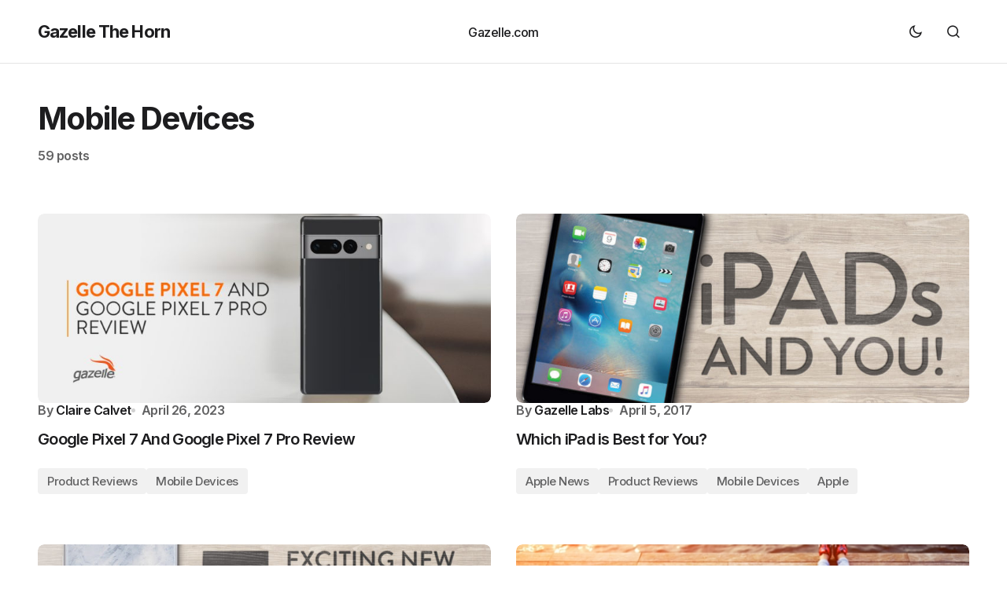

--- FILE ---
content_type: text/css
request_url: https://www.gazelle.com/thehorn/wp-content/cache/wpfc-minified/8lcbaqr4/dmfbq.css
body_size: 5028
content:
.group {
*zoom: 1;
}
.group:before, .group:after {
display: table;
content: "";
line-height: 0;
}
.group:after {
clear: both;
}/*/*//**/@font-face {
font-family: 'Slide-icons';
src: url(//www.gazelle.com/thehorn/wp-content/plugins/wp-lightbox-bank/assets/images/wp-lightbox/fonts/Slide-icons.eot);
}
@font-face {
font-family: 'Slide-icons';
src: url([data-uri]) format('woff'), url([data-uri]) format('truetype');
font-weight: normal;
font-style: normal;
}
[data-icon]:before {
font-family: 'Slide-icons';
content: attr(data-icon);
speak: none;
font-weight: normal;
font-variant: normal;
text-transform: none;
line-height: 1;
-webkit-font-smoothing: antialiased;
-moz-osx-font-smoothing: grayscale;
} .lightGallery {
overflow: hidden!important;
}
#lightGallery-Gallery img {
border: none!important;
}
#lightGallery-outer {
width: 100%;
height: 100%;
position: fixed;
top: 0;
left: 0;
z-index: 99999!important;
overflow: hidden;
-webkit-user-select: none;
-moz-user-select: none;
user-select: none;
opacity: 1;
-webkit-transition: opacity 0.35s ease;
-moz-transition: opacity 0.35s ease;
-o-transition: opacity 0.35s ease;
-ms-transition: opacity 0.35s ease;
transition: opacity 0.35s ease;
background: #0d0d0d;
} #lightGallery-Gallery.opacity {
opacity: 1;
transition: all 1s ease 0s;
-moz-transition: all 1s ease 0s;
-webkit-transition: all 1s ease 0s;
-o-transition: all 1s ease 0s;
-ms-transition: all 1s ease 0s;
}
#lightGallery-Gallery.opacity .thumb_cont {
opacity: 1;
}
#lightGallery-Gallery.fadeM {
opacity: 0;
transition: all 0.5s ease 0s;
-moz-transition: all 0.5s ease 0s;
-webkit-transition: all 0.5s ease 0s;
-o-transition: all 0.5s ease 0s;
-ms-transition: all 0.5s ease 0s;
}  #lightGallery-Gallery {
height: 100%;
opacity: 0;
width: 100%;
position: relative;
transition: all 1s ease 0s;
-moz-transition: all 1s ease 0s;
-webkit-transition: all 1s ease 0s;
-o-transition: all 1s ease 0s;
-ms-transition: all 1s ease 0s;
}
#lightGallery-slider {
height: 100%;
left: 0;
top: 0;
width: 100%;
position: absolute; }
#lightGallery-slider .lightGallery-slide {
background: url(//www.gazelle.com/thehorn/wp-content/plugins/wp-lightbox-bank/assets/images/wp-lightbox/loading.gif) no-repeat scroll center center transparent;
display: inline-block;
height: 100%;
line-height: 1px;
text-align: center;
width: 100%;
}
.lightGallery-slide > img
{
cursor:pointer;
}
#lightGallery-slider.slide .lightGallery-slide, #lightGallery-slider.useLeft .lightGallery-slide  {
position: absolute;
opacity: 0.4;
}
#lightGallery-slider.fadeM .lightGallery-slide {
position: absolute;
left: 0;
opacity: 0;
}
#lightGallery-slider.animate .lightGallery-slide {
position: absolute;
left: 0;
}
#lightGallery-slider.fadeM .current {
opacity: 1;
z-index: 9;
}
#lightGallery-Gallery.opacity .lightGallery-slide.current img, #lightGallery-Gallery.opacity .lightGallery-slide.current iframe {
transform: scale(1, 1);
-moz-transform: scale(1, 1);
-ms-transform: scale(1, 1);
-webkit-transform: scale(1, 1);
-o-transform: scale(1, 1);
}
.lightGallery-slide.current img, .lightGallery-slide.current iframe {
transform: scale(0.5, 0.5);
-moz-transform: scale(0.5, 0.5);
-ms-transform: scale(0.5, 0.5);
-webkit-transform: scale(0.5, 0.5);
-o-transform: scale(0.5, 0.5);
transition: all 1s ease 0s;
-moz-transition: all 1s ease 0s;
-webkit-transition: all 1s ease 0s;
-o-transition: all 1s ease 0s;
-ms-transition: all 1s ease 0s;
}
#lightGallery-Gallery.fadeM .lightGallery-slide.current img, #lightGallery-Gallery.fadeM .lightGallery-slide.current iframe {
transform: scale(0.5, 0.5);
-moz-transform: scale(0.5, 0.5);
-ms-transform: scale(0.5, 0.5);
-webkit-transform: scale(0.5, 0.5);
-o-transform: scale(0.5, 0.5);
}
#lightGallery-slider.fadeM.on .current {
opacity: 1;
transition: all 0.5s ease 0s;
-moz-transition: all 0.5s ease 0s;
-webkit-transition: all 0.5s ease 0s;
-o-transition: all 0.5s ease 0s;
-ms-transition: all 0.5s ease 0s;
}
#lightGallery-slider.fadeM .lightGallery-slide {
transition: opacity 0.4s ease 0s;
-moz-transition: opacity 0.4s ease 0s;
-webkit-transition: opacity 0.4s ease 0s;
-o-transition: opacity 0.4s ease 0s;
-ms-transition: opacity 0.4s ease 0s;
}
#lightGallery-slider.slide .lightGallery-slide {
transform: translate3d(100%, 0px, 0px);
-moz-transform: translate3d(100%, 0px, 0px);
-ms-transform: translate3d(100%, 0px, 0px);
-webkit-transform: translate3d(100%, 0px, 0px);
-o-transform: translate3d(100%, 0px, 0px);
}
#lightGallery-slider.slide.on .lightGallery-slide {
opacity: 0;
}
#lightGallery-slider.slide .lightGallery-slide.current {
opacity: 1 !important;
transform: translate3d(0px, 0px, 0px) !important;
-moz-transform: translate3d(0px, 0px, 0px) !important;
-ms-transform: translate3d(0px, 0px, 0px) !important;
-webkit-transform: translate3d(0px, 0px, 0px) !important;
-o-transform: translate3d(0px, 0px, 0px) !important;
}
#lightGallery-slider.slide .lightGallery-slide.prevSlide {
opacity: 0;
transform: translate3d(-100%, 0px, 0px);
-moz-transform: translate3d(-100%, 0px, 0px);
-ms-transform: translate3d(-100%, 0px, 0px);
-webkit-transform: translate3d(-100%, 0px, 0px);
-o-transform: translate3d(-100%, 0px, 0px);
}
#lightGallery-slider.slide .lightGallery-slide.nextSlide {
opacity: 0;
transform: translate3d(100%, 0px, 0px);
-moz-transform: translate3d(100%, 0px, 0px);
-ms-transform: translate3d(100%, 0px, 0px);
-webkit-transform: translate3d(100%, 0px, 0px);
-o-transform: translate3d(100%, 0px, 0px);
}
#lightGallery-slider.useLeft .lightGallery-slide {
left:100%;
}
#lightGallery-slider.useLeft.on .lightGallery-slide {
opacity: 0;
}
#lightGallery-slider.useLeft .lightGallery-slide.current {
opacity: 1 !important;
left:0% !important;
}
#lightGallery-slider.useLeft .lightGallery-slide.prevSlide {
opacity: 0;
left:-100%;
}
#lightGallery-slider.useLeft .lightGallery-slide.nextSlide {
opacity: 0;
left:100%;
}
#lightGallery-slider.slide.on .lightGallery-slide, #lightGallery-slider.slide.on .current, #lightGallery-slider.slide.on .prevSlide, #lightGallery-slider.slide.on .nextSlide {
transition: all 1s cubic-bezier(0, 0, 0.25, 1) 0s;
-moz-transition: all 1s cubic-bezier(0, 0, 0.25, 1) 0s;
-webkit-transition: all 1s cubic-bezier(0, 0, 0.25, 1) 0s;
-o-transition: all 1s cubic-bezier(0, 0, 0.25, 1) 0s;
-ms-transition: all 1s cubic-bezier(0, 0, 0.25, 1) 0s;
}
#lightGallery-slider.speed .lightGallery-slide, #lightGallery-slider.speed .current, #lightGallery-slider.speed .prevSlide, #lightGallery-slider.speed .nextSlide {
transition-duration: inherit !important;
-moz-transition-duration: inherit !important;
-webkit-transition-duration: inherit !important;
-o-transition-duration: inherit !important;
-ms-transition-duration: inherit !important;
}
#lightGallery-slider.timing .lightGallery-slide, #lightGallery-slider.timing .current, #lightGallery-slider.timing .prevSlide, #lightGallery-slider.timing .nextSlide {
transition-timing-function: inherit !important;
-moz-transition-timing-function: inherit !important;
-webkit-transition-timing-function: inherit !important;
-o-transition-timing-function: inherit !important;
-ms-transition-timing-function: inherit !important;
}
#lightGallery-slider .lightGallery-slide:before {
content: "";
display: inline-block;
height: 50%;
width: 1px;
margin-right: -1px;
}
#lightGallery-slider .lightGallery-slide img {
display: inline-block;
max-height: 100%;
max-width: 100%;
cursor: -moz-grabbing;
cursor: grab;
cursor: -webkit-grab;
margin: 0;
padding: 0;
width: auto;
height: auto;
vertical-align: middle;
}  #lightGallery-action {
bottom: 20px;
position: absolute;
left: 50%;
margin-left: -30px;
z-index: 9;
-webkit-backface-visibility: hidden;
}
#lightGallery-action a {
margin: 0 3px 0 0 !important;
-webkit-border-radius: 2px;
-moz-border-radius: 2px;
border-radius: 2px;
position: relative;
top: auto;
left: auto;
bottom: auto;
right: auto;
display: inline-block !important;
display: inline-block;
vertical-align: middle;
*display: inline;
*zoom: 1;
background-color: #000;
background-color: rgba(0, 0, 0, 0.65);
font-size: 16px;
width: 28px;
height: 28px;
font-family: 'Slide-icons';
color: #FFF;
cursor: pointer;
}
#lightGallery-action a.disabled {
opacity: 0.6;
filter: alpha(opacity=60);
cursor: default;
background-color: #000;
background-color: rgba(0, 0, 0, 0.65) !important;
}
#lightGallery-action a:hover, #lightGallery-action a:focus {
background-color: #000;
background-color: rgba(0, 0, 0, 0.85);
}
#lightGallery-action a#lightGallery-prev:before, #lightGallery-action a#lightGallery-next:after {
left: 5px;
bottom: 3px;
position: absolute;
}
#lightGallery-action a#lightGallery-prev:before {
content: "\e01d";
}
#lightGallery-action a#lightGallery-next:after {
content: "\e01b";
}
#lightGallery-action a.cLthumb:after {
font-family: 'Slide-icons';
content: "\e01c";
left: 6px;
bottom: 4px;
font-size: 16px;
position: absolute;
}  #lightGallery_counter {
bottom: 52px;
text-align: center;
width: 100%;
position: absolute;
z-index: 9;
color: #FFFFFF;
} #lightGallery-Gallery .thumb_cont {
position: absolute;
bottom: 0;
width: 100%;
-webkit-box-sizing: border-box;
-moz-box-sizing: border-box;
box-sizing: border-box;
background-color: #000000;
-webkit-transition: max-height 0.4s ease-in-out;
-moz-transition: max-height 0.4s ease-in-out;
-o-transition: max-height 0.4s ease-in-out;
-ms-transition: max-height 0.4s ease-in-out;
transition: max-height 0.4s ease-in-out;
z-index: 9;
max-height: 0;
opacity: 0;
}
#lightGallery-Gallery .thumb_cont.open {
max-height: 350px;
}
#lightGallery-Gallery .thumb_cont .thumb_inner {
margin-left: -12px;
padding: 12px;
max-height: 290px;
overflow-y: auto;
}
#lightGallery-Gallery .thumb_cont .thumb_info {
background-color: #333;
padding: 7px 20px;
}
#lightGallery-Gallery .thumb_cont .thumb_info .count {
color: #ffffff;
font-weight: bold;
font-size: 12px;
}
#lightGallery-Gallery .thumb_cont .thumb_info .close {
color: #FFFFFF;
display: block;
float: right !important;
width: 28px;
position: relative;
height: 28px;
border-radius: 2px;
margin-top: -4px;
background-color: #000;
background-color: rgba(0, 0, 0, 0.65);
-webkit-transition: background-color 0.3s ease 0s;
-moz-transition: background-color 0.3s ease 0s;
-o-transition: background-color 0.3s ease 0s;
-ms-transition: background-color 0.3s ease 0s;
transition: background-color 0.3s ease 0s;
z-index: 1090;
cursor: pointer;
}
#lightGallery-Gallery .thumb_cont .thumb_info .close i:after {
left: 6px;
position: absolute;
top: 4px;
}
#lightGallery-Gallery .thumb_cont .thumb_info .close i:after, #lightGallery-close:after {
content: "\e01a";
font-family: 'Slide-icons';
font-style: normal;
font-size: 16px;
}
#lightGallery-Gallery .thumb_cont .thumb_info .close:hover {
text-decoration: none;
background-color: #000;
background-color: rgba(0, 0, 0, 1);
}
#lightGallery-Gallery .thumb_cont .thumb {
display: inline-block !important;
vertical-align: middle;
text-align: center;
*display: inline; *zoom: 1;
margin-bottom: 4px;
margin-left: 4px;
height: 50px;
width: 50px;
opacity: 0.6;
filter: alpha(opacity=60);
overflow: hidden;
border-radius: 3px;
border: 3px solid transparent;
cursor: pointer;
-webkit-transition: border-color linear .2s, opacity linear .2s;
-moz-transition: border-color linear .2s, opacity linear .2s;
-o-transition: border-color linear .2s, opacity linear .2s;
-ms-transition: border-color linear .2s, opacity linear .2s;
transition: border-color linear .2s, opacity linear .2s;
}
@media (min-width: 800px) {
#lightGallery-Gallery .thumb_cont .thumb {
width: 94px; }
}
#lightGallery-Gallery .thumb_cont .thumb > img {
height: auto;
max-width: 100%;
}
#lightGallery-Gallery .thumb_cont .thumb.active, #lightGallery-Gallery .thumb_cont .thumb:hover {
opacity: 1;
filter: alpha(opacity=100);
border-color: #ffffff;
}  #lightGallery-slider .video_cont {
display: inline-block;
max-height: 100%;
max-width: 100%;
margin: 0;
padding: 0;
width: auto;
height: auto;
vertical-align: middle;
}
#lightGallery-slider .video_cont {
background: none;
max-width: 1140px;
max-height: 100%;
width: 100%;
box-sizing: border-box;
-webkit-box-sizing: border-box;
-moz-box-sizing: border-box;
}
#lightGallery-slider .video {
width: 100%;
height: 0;
padding-bottom: 56.25%;
overflow: hidden;
position: relative;
}
#lightGallery-slider .video iframe {
width: 100%!important;
height: 100%!important;
position: absolute;
top: 0;
left: 0;
}  #lightGallery-slider .info {
background-color: #000;
background: none repeat scroll 0 0 rgba(0, 0, 0, 0.55);
color: #FFFFFF;
padding: 10px;
position: absolute;
top: 0;
width: 99%;
}
#lightGallery-slider .info span {
display: block;
line-height: 1;
}
#lightGallery-slider .info span:last-child {
padding: 10px;
}
#lightGallery-slider .info .title {
width: 95%;
line-height: 1.5em !important;
}   #lightGallery-close {
color: #FFFFFF;
height: 28px;
position: absolute;
right: 20px;
top: 20px;
width: 28px;
z-index: 1090;
cursor: pointer;
background-color: #000;
border-radius: 2px;
background-color: #000;
background-color: rgba(0, 0, 0, 0.65);
-webkit-transition: background-color 0.3s ease;
-moz-transition: background-color 0.3s ease;
-o-transition: background-color 0.3s ease;
-ms-transition: background-color 0.3s ease;
transition: background-color 0.3s ease;
-webkit-backface-visibility: hidden;
}
#lightGallery-close:after {
position: absolute;
right: 6px;
top: 3px;
}
#lightGallery-close:hover {
text-decoration: none;
background-color: #000;
}